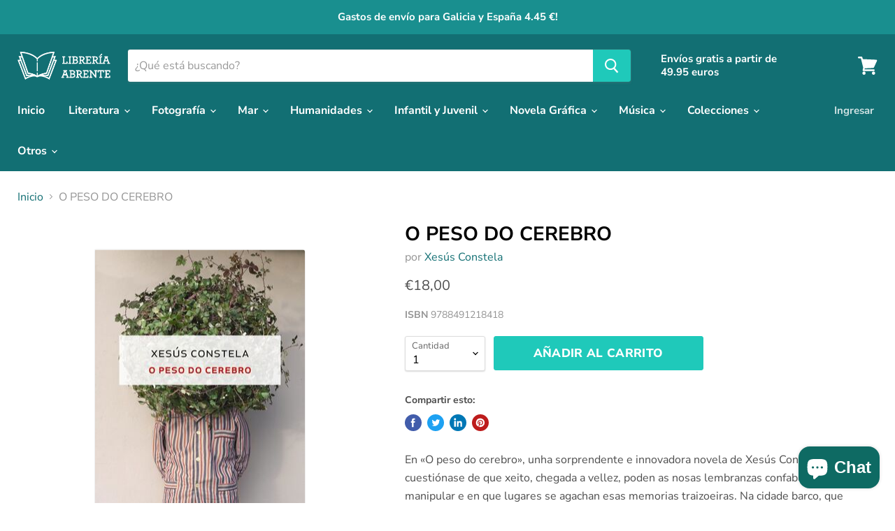

--- FILE ---
content_type: text/html; charset=utf-8
request_url: https://libreriaabrente.es/collections/all/products/o-peso-do-cerebro?view=_recently-viewed
body_size: 888
content:

































<li
  class="productgrid--item  imagestyle--medium        product-recently-viewed-card  show-actions--mobile"
  data-product-item
  data-product-quickshop-url="/products/o-peso-do-cerebro"
  data-quickshop-hash="0e0e963af37bb5517d66c358f9eb427cf74abf3e95b328669e6dc4ecbde7971a"
  
    data-recently-viewed-card
  
>
  <div class="productitem" data-product-item-content>
    <div class="product-recently-viewed-card-time" data-product-handle="o-peso-do-cerebro">
      <button
        class="product-recently-viewed-card-remove"
        aria-label="close"
        data-remove-recently-viewed
      >
        <svg
  aria-hidden="true"
  focusable="false"
  role="presentation"
  width="10"
  height="10"
  viewBox="0 0 10 10"
  xmlns="http://www.w3.org/2000/svg"
>
  <path d="M6.08785659,5 L9.77469752,1.31315906 L8.68684094,0.225302476 L5,3.91214341 L1.31315906,0.225302476 L0.225302476,1.31315906 L3.91214341,5 L0.225302476,8.68684094 L1.31315906,9.77469752 L5,6.08785659 L8.68684094,9.77469752 L9.77469752,8.68684094 L6.08785659,5 Z"></path>
</svg>
      </button>
    </div>
    <a
      class="productitem--image-link"
      href="/products/o-peso-do-cerebro"
      tabindex="-1"
      data-product-page-link
    >
      <figure class="productitem--image" data-product-item-image>
        
          
          

  
    <noscript data-rimg-noscript>
      <img
        
          src="//libreriaabrente.es/cdn/shop/products/978849121841_300x445.jpg?v=1620295655"
        

        alt=""
        data-rimg="noscript"
        srcset="//libreriaabrente.es/cdn/shop/products/978849121841_300x445.jpg?v=1620295655 1x"
        class="productitem--image-primary"
        
        
      >
    </noscript>
  

  <img
    
      src="//libreriaabrente.es/cdn/shop/products/978849121841_300x445.jpg?v=1620295655"
    
    alt=""

    
      data-rimg="lazy"
      data-rimg-scale="1"
      data-rimg-template="//libreriaabrente.es/cdn/shop/products/978849121841_{size}.jpg?v=1620295655"
      data-rimg-max="300x445"
      data-rimg-crop=""
      
      srcset="data:image/svg+xml;utf8,<svg%20xmlns='http://www.w3.org/2000/svg'%20width='300'%20height='445'></svg>"
    

    class="productitem--image-primary"
    
    
  >



  <div data-rimg-canvas></div>


        

        

      </figure>
    </a><div class="productitem--info">
      

      

      <h2 class="productitem--title">
        <a href="/products/o-peso-do-cerebro" data-product-page-link>
          O PESO DO CEREBRO
        </a>
      </h2>

      
        <span class="productitem--vendor">
          <a href="/collections/vendors?q=Xes%C3%BAs%20Constela" title="Xesús Constela">Xesús Constela</a>
        </span>
      

      
        
<div class="productitem--price ">
  <div
    class="price--compare-at "
    data-price-compare-at
  >
  </div>

  <div class="price--main" data-price>
      
      <span class="money">
        €18,00
      </span>
    
  </div>

  
  
  
  

  <div
    class="
      product--unit-price
      hidden
    "
    data-unit-price
  >
    <span class="product--total-quantity" data-total-quantity></span> | <span class="product--unit-price-amount money" data-unit-price-amount></span> / <span class="product--unit-price-measure" data-unit-price-measure></span>
  </div></div>


      

      

      
        <div class="productitem--description">
          <p>En «O peso do cerebro», unha sorprendente e innovadora novela de Xesús Constela, cuestiónase de que xeito, chegada a vellez, poden as nosas lembran...</p>

          
            <a
              href="/products/o-peso-do-cerebro"
              class="productitem--link"
              data-product-page-link
            >
              Ver todos los detalles
            </a>
          
        </div>
      
    </div>

    
  </div>

  
    <script type="application/json" data-quick-buy-settings>
      {
        "cart_redirection": false,
        "money_format": "€{{amount_with_comma_separator}}"
      }
    </script>
  
</li>



--- FILE ---
content_type: text/javascript
request_url: https://libreriaabrente.es/cdn/shop/t/5/assets/StaticProduct.bundle.js?v=140982388783883868211595267301
body_size: 5378
content:
(window.wpJsonpPaskit=window.wpJsonpPaskit||[]).push([["StaticProduct"],{"./source/scripts/sections/Product.js":function(module,__webpack_exports__,__webpack_require__){"use strict";eval('__webpack_require__.r(__webpack_exports__);\n/* harmony export (binding) */ __webpack_require__.d(__webpack_exports__, "default", function() { return Product; });\n/* harmony import */ var jquery__WEBPACK_IMPORTED_MODULE_0__ = __webpack_require__(/*! jquery */ "./node_modules/jquery/dist/jquery.js");\n/* harmony import */ var jquery__WEBPACK_IMPORTED_MODULE_0___default = /*#__PURE__*/__webpack_require__.n(jquery__WEBPACK_IMPORTED_MODULE_0__);\n/* harmony import */ var scriptjs__WEBPACK_IMPORTED_MODULE_1__ = __webpack_require__(/*! scriptjs */ "./node_modules/scriptjs/dist/script.js");\n/* harmony import */ var scriptjs__WEBPACK_IMPORTED_MODULE_1___default = /*#__PURE__*/__webpack_require__.n(scriptjs__WEBPACK_IMPORTED_MODULE_1__);\n/* harmony import */ var _Layout__WEBPACK_IMPORTED_MODULE_2__ = __webpack_require__(/*! ../Layout */ "./source/scripts/Layout.js");\n/* harmony import */ var _Forms__WEBPACK_IMPORTED_MODULE_3__ = __webpack_require__(/*! ../Forms */ "./source/scripts/Forms.js");\n/* harmony import */ var _components_RichText__WEBPACK_IMPORTED_MODULE_4__ = __webpack_require__(/*! ../components/RichText */ "./source/scripts/components/RichText.js");\n/* harmony import */ var _components_ProductDetails__WEBPACK_IMPORTED_MODULE_5__ = __webpack_require__(/*! ../components/ProductDetails */ "./source/scripts/components/ProductDetails.js");\nfunction _classCallCheck(instance, Constructor) { if (!(instance instanceof Constructor)) { throw new TypeError("Cannot call a class as a function"); } }\n\nfunction _defineProperties(target, props) { for (var i = 0; i < props.length; i++) { var descriptor = props[i]; descriptor.enumerable = descriptor.enumerable || false; descriptor.configurable = true; if ("value" in descriptor) descriptor.writable = true; Object.defineProperty(target, descriptor.key, descriptor); } }\n\nfunction _createClass(Constructor, protoProps, staticProps) { if (protoProps) _defineProperties(Constructor.prototype, protoProps); if (staticProps) _defineProperties(Constructor, staticProps); return Constructor; }\n\n\n\n\n\n\n\n\nvar Product = /*#__PURE__*/function () {\n  function Product(section) {\n    var _this = this;\n\n    var options = arguments.length > 1 && arguments[1] !== undefined ? arguments[1] : {};\n\n    _classCallCheck(this, Product);\n\n    this.section = section;\n    this.$el = jquery__WEBPACK_IMPORTED_MODULE_0___default()(this.section.el);\n    this.context = section.data.context;\n    this.settings = section.data.settings;\n    this.product = section.data.product;\n    this.richText = null;\n    this.readmoreText = null;\n    this.reviewForm = null;\n\n    if (this.settings) {\n      this.isThreeColumn = this.settings.layout === \'layout--three-col\';\n    } // History\n\n\n    this.isThemeEditor = window.Shopify && window.Shopify.designMode;\n    this.useHistory = \'useHistory\' in options ? options.useHistory : !!(!this.isThemeEditor && history.replaceState);\n    var gallery = this.$el.find(\'[data-product-gallery]\')[0]; // Product details\n\n    this.$details = this.$el.find(\'[data-product-details]\'); // Product description\n\n    this.$description = this.$el.find(\'[data-product-description]\');\n    this.$readmore = this.$el.find(\'[data-product-readmore]\'); // Product form containers\n\n    this.$formRegular = this.$el.find(\'[data-product-form-regular]\');\n    this.$formAlt = this.$el.find(\'[data-product-form-alt]\'); // Product form area\n\n    this.$formArea = this.$el.find(\'[data-product-form-area]\'); // Move product form and information on breakpoint change\n\n    this.layoutHandler = this.onBreakpointChange.bind(this);\n    _Layout__WEBPACK_IMPORTED_MODULE_2__["default"].onBreakpointChange(this.layoutHandler); // Product reviews\n\n    this.$productReviews = this.$el.find(\'[data-product-reviews]\');\n\n    this._moveForm();\n\n    if (this.$description.length) {\n      this.richText = new _components_RichText__WEBPACK_IMPORTED_MODULE_4__["default"](this.$description);\n    }\n\n    if (this.$readmore.length) {\n      this.readmoreText = new _components_RichText__WEBPACK_IMPORTED_MODULE_4__["default"](this.$readmore);\n    }\n\n    if (this.$productReviews.length) {\n      this.reviewForm = new _Forms__WEBPACK_IMPORTED_MODULE_3__["default"](this.$productReviews, \'.spr-form-input\');\n    } // Instantiate ProductDetails after Shopify API is loaded\n\n\n    scriptjs__WEBPACK_IMPORTED_MODULE_1___default()(jquery__WEBPACK_IMPORTED_MODULE_0___default()(\'[data-scripts]\').data(\'shopify-api-url\'), function () {\n      _this.productDetails = new _components_ProductDetails__WEBPACK_IMPORTED_MODULE_5__["default"]({\n        $formArea: _this.$formArea,\n        $details: _this.$details,\n        gallery: gallery,\n        context: _this.context,\n        settings: _this.settings,\n        product: _this.product,\n        useHistory: _this.useHistory,\n        sectionId: section.id\n      });\n    });\n  }\n\n  _createClass(Product, [{\n    key: "onSectionUnload",\n    value: function onSectionUnload() {\n      _Layout__WEBPACK_IMPORTED_MODULE_2__["default"].offBreakpointChange(this.layoutHandler);\n\n      if (this.productDetails) {\n        this.productDetails.unload();\n      }\n\n      if (this.richText) {\n        this.richText.unload();\n      }\n\n      if (this.readmoreText) {\n        this.readmoreText.unload();\n      }\n\n      if (this.reviewForm) {\n        this.reviewForm.unload();\n      }\n    }\n  }, {\n    key: "onBreakpointChange",\n    value: function onBreakpointChange() {\n      this._moveForm();\n    }\n    /**\n     * Move product form if is a three column layout\n     * @private\n     */\n\n  }, {\n    key: "_moveForm",\n    value: function _moveForm() {\n      if (!this.isThreeColumn) return;\n\n      if (_Layout__WEBPACK_IMPORTED_MODULE_2__["default"].isGreaterThanBreakpoint(\'M\')) {\n        if (!jquery__WEBPACK_IMPORTED_MODULE_0___default.a.contains(this.$formAlt[0], this.$formArea[0])) {\n          var $form = this.$formArea.detach();\n          this.$formAlt.append($form);\n        }\n      } else if (!jquery__WEBPACK_IMPORTED_MODULE_0___default.a.contains(this.$formRegular[0], this.$formArea[0])) {\n        var _$form = this.$formArea.detach();\n\n        this.$formRegular.append(_$form);\n      }\n    }\n  }]);\n\n  return Product;\n}();\n\n//# sourceURL=[module]\n//# sourceMappingURL=[data-uri]\n//# sourceURL=webpack-internal:///./source/scripts/sections/Product.js\n')},"./source/scripts/sections/StaticProduct.js":function(module,__webpack_exports__,__webpack_require__){"use strict";eval('__webpack_require__.r(__webpack_exports__);\n/* harmony export (binding) */ __webpack_require__.d(__webpack_exports__, "default", function() { return StaticProduct; });\n/* harmony import */ var _Product__WEBPACK_IMPORTED_MODULE_0__ = __webpack_require__(/*! ./Product */ "./source/scripts/sections/Product.js");\nfunction _typeof(obj) { "@babel/helpers - typeof"; if (typeof Symbol === "function" && typeof Symbol.iterator === "symbol") { _typeof = function _typeof(obj) { return typeof obj; }; } else { _typeof = function _typeof(obj) { return obj && typeof Symbol === "function" && obj.constructor === Symbol && obj !== Symbol.prototype ? "symbol" : typeof obj; }; } return _typeof(obj); }\n\nfunction _classCallCheck(instance, Constructor) { if (!(instance instanceof Constructor)) { throw new TypeError("Cannot call a class as a function"); } }\n\nfunction _inherits(subClass, superClass) { if (typeof superClass !== "function" && superClass !== null) { throw new TypeError("Super expression must either be null or a function"); } subClass.prototype = Object.create(superClass && superClass.prototype, { constructor: { value: subClass, writable: true, configurable: true } }); if (superClass) _setPrototypeOf(subClass, superClass); }\n\nfunction _setPrototypeOf(o, p) { _setPrototypeOf = Object.setPrototypeOf || function _setPrototypeOf(o, p) { o.__proto__ = p; return o; }; return _setPrototypeOf(o, p); }\n\nfunction _createSuper(Derived) { var hasNativeReflectConstruct = _isNativeReflectConstruct(); return function _createSuperInternal() { var Super = _getPrototypeOf(Derived), result; if (hasNativeReflectConstruct) { var NewTarget = _getPrototypeOf(this).constructor; result = Reflect.construct(Super, arguments, NewTarget); } else { result = Super.apply(this, arguments); } return _possibleConstructorReturn(this, result); }; }\n\nfunction _possibleConstructorReturn(self, call) { if (call && (_typeof(call) === "object" || typeof call === "function")) { return call; } return _assertThisInitialized(self); }\n\nfunction _assertThisInitialized(self) { if (self === void 0) { throw new ReferenceError("this hasn\'t been initialised - super() hasn\'t been called"); } return self; }\n\nfunction _isNativeReflectConstruct() { if (typeof Reflect === "undefined" || !Reflect.construct) return false; if (Reflect.construct.sham) return false; if (typeof Proxy === "function") return true; try { Date.prototype.toString.call(Reflect.construct(Date, [], function () {})); return true; } catch (e) { return false; } }\n\nfunction _getPrototypeOf(o) { _getPrototypeOf = Object.setPrototypeOf ? Object.getPrototypeOf : function _getPrototypeOf(o) { return o.__proto__ || Object.getPrototypeOf(o); }; return _getPrototypeOf(o); }\n\n\n\nvar StaticProduct = /*#__PURE__*/function (_Product) {\n  _inherits(StaticProduct, _Product);\n\n  var _super = _createSuper(StaticProduct);\n\n  function StaticProduct() {\n    _classCallCheck(this, StaticProduct);\n\n    return _super.apply(this, arguments);\n  }\n\n  return StaticProduct;\n}(_Product__WEBPACK_IMPORTED_MODULE_0__["default"]);\n\n//# sourceURL=[module]\n//# sourceMappingURL=[data-uri]\n//# sourceURL=webpack-internal:///./source/scripts/sections/StaticProduct.js\n')}}]);
//# sourceMappingURL=/cdn/shop/t/5/assets/StaticProduct.bundle.js.map?v=140982388783883868211595267301


--- FILE ---
content_type: text/javascript
request_url: https://libreriaabrente.es/cdn/shop/t/5/assets/vendors-StaticFooter.bundle.js?v=151140764025598549711595267308
body_size: 10841
content:
(window.wpJsonpPaskit=window.wpJsonpPaskit||[]).push([["vendors-StaticFooter"],{"./node_modules/@pixelunion/breakpoint/dist/cjs/index.js":function(module,exports,__webpack_require__){"use strict";eval("\nObject.defineProperty(exports, \"__esModule\", { value: true });\n/**\n * Reads the content property on the documentElement ::before pseudo element\n * for a string of ordered, comma-separated, breakpoint names.\n *\n * @returns An ordered array of strings representing the breakpoint names\n *\n */\nfunction readCSSBreakpoints() {\n    return window\n        .getComputedStyle(document.documentElement, ':before')\n        .getPropertyValue('content')\n        .replace(/\"/g, '')\n        .split(',');\n}\n/**\n * Reads the content property on the documentElement ::after pseudo element\n * for a string of the current breakpoint name. This value is updated using\n * dynamically using media queries and should match a value found in\n * the ::before pseudo element.\n *\n * @returns A string representing the current breakpoint name\n *\n */\nfunction readCSSCurrentBreakpoint() {\n    return window\n        .getComputedStyle(document.documentElement, ':after')\n        .getPropertyValue('content')\n        .replace(/\"/g, '');\n}\nvar callbacks = [];\nvar cssBreakpoints = readCSSBreakpoints();\nvar CSSBreakpoint = /** @class */ (function () {\n    function CSSBreakpoint(cssBreakpoint) {\n        this.cssBreakpoint = cssBreakpoint;\n    }\n    Object.defineProperty(CSSBreakpoint.prototype, \"value\", {\n        get: function () {\n            return this.cssBreakpoint;\n        },\n        enumerable: true,\n        configurable: true\n    });\n    /**\n     * Checks whether this breakpoint is at least the input breakpoint\n     *\n     * @param breakpointName - The input breakpoint name\n     * @returns Whether this breakpoint is the same or greater than the input breakpoint\n     *\n     */\n    CSSBreakpoint.prototype.min = function (breakpointName) {\n        var comparison = cssBreakpoints.indexOf(this.value) - cssBreakpoints.indexOf(breakpointName);\n        return comparison >= 0;\n    };\n    /**\n     * Checks whether this breakpoint is at most the input breakpoint\n     *\n     * @param breakpointName - The input breakpoint name\n     * @returns Whether this breakpoint is the same or less than the input breakpoint\n     *\n     */\n    CSSBreakpoint.prototype.max = function (breakpointName) {\n        var comparison = cssBreakpoints.indexOf(this.value) - cssBreakpoints.indexOf(breakpointName);\n        return comparison <= 0;\n    };\n    /**\n     * Checks whether this breakpoint is at within the input breakpoint start\n     * and input breakpoint end, inclusive\n     *\n     * @param breakpointNameStart - The starting input breakpoint name\n     * @param breakpointNameEnd - The ending input breakpoint name\n     * @returns Whether this breakpoint is the same or greater than the starting input\n     *          breakpoint and the same or less than the ending input breakpoint\n     *\n     */\n    CSSBreakpoint.prototype.range = function (breakpointNameStart, breakpointNameEnd) {\n        var indexCurrent = cssBreakpoints.indexOf(this.value);\n        var indexStart = cssBreakpoints.indexOf(breakpointNameStart);\n        var indexEnd = cssBreakpoints.indexOf(breakpointNameEnd);\n        return indexStart <= indexCurrent && indexCurrent <= indexEnd;\n    };\n    /**\n     * Checks whether this breakpoint is one of the input breakpoints\n     *\n     * @param breakpointNames - One or more input breakpoint names\n     * @returns Whether this breakpoint is one of the input breakpoints\n     *\n     */\n    CSSBreakpoint.prototype.is = function () {\n        var _this = this;\n        var breakpointNames = [];\n        for (var _i = 0; _i < arguments.length; _i++) {\n            breakpointNames[_i] = arguments[_i];\n        }\n        return breakpointNames.some(function (breakpoint) { return breakpoint === _this.value; });\n    };\n    return CSSBreakpoint;\n}());\nvar breakpoints = {\n    previous: new CSSBreakpoint(readCSSCurrentBreakpoint()),\n    current: new CSSBreakpoint(readCSSCurrentBreakpoint()),\n};\n/**\n * Gets the breakpoints\n *\n * @returns The current and previous breakpoint\n *\n */\nfunction get() {\n    return breakpoints;\n}\nexports.get = get;\n/**\n * Adds an event listener to be called when a breakpoint changes\n *\n * @param callback - The function to be called when a breakpoint changes\n *\n */\nfunction onChange(callback) {\n    if (callbacks.indexOf(callback) === -1) {\n        callbacks.push(callback);\n    }\n}\nexports.onChange = onChange;\n/**\n * Removes an event listener to be called when a breakpoint changes\n *\n * @param callback - The function to be removed from the set of event listeners\n *\n */\nfunction offChange(callback) {\n    var index = callbacks.indexOf(callback);\n    if (index !== -1) {\n        callbacks.splice(index, 1);\n    }\n}\nexports.offChange = offChange;\nvar currentMin = function (breakpointName) { return breakpoints.current.min(breakpointName); };\nexports.min = currentMin;\nvar currentMax = function (breakpointName) { return breakpoints.current.max(breakpointName); };\nexports.max = currentMax;\nvar currentRange = function (breakpointNameStart, breakpointNameEnd) { return breakpoints.current.range(breakpointNameStart, breakpointNameEnd); };\nexports.range = currentRange;\nvar currentIs = function () {\n    var _a;\n    var breakpointNames = [];\n    for (var _i = 0; _i < arguments.length; _i++) {\n        breakpointNames[_i] = arguments[_i];\n    }\n    return (_a = breakpoints.current).is.apply(_a, breakpointNames);\n};\nexports.is = currentIs;\n/*\n * document.styleSheets is considered experimental technology; however,\n * the majority of current browsers implement this functionality.\n *\n * One drawback is under certain conditions, stylesheets may become\n * available due to security rules in the browser and we must be able to\n * fallback gracefully.\n */\nvar styleSheetList = document.styleSheets;\nvar mediaLists = Object.keys(styleSheetList).reduce(function (accumulator, key) {\n    var stylesheet = styleSheetList[key];\n    if (!stylesheet.href || stylesheet.href.indexOf('theme') === -1) {\n        return accumulator;\n    }\n    try {\n        var cssRules = stylesheet.cssRules;\n        for (var i = 0; i < cssRules.length; i++) {\n            var cssRule = stylesheet.cssRules[i];\n            if (!(cssRule instanceof CSSMediaRule)) {\n                continue;\n            }\n            for (var j = 0; j < cssRules.length; j++) {\n                var cssMediaCssRule = cssRule.cssRules[j];\n                if (!(cssMediaCssRule instanceof CSSStyleRule)) {\n                    continue;\n                }\n                if (cssMediaCssRule.selectorText && cssMediaCssRule.selectorText.indexOf('html::after') !== -1) {\n                    accumulator.push(cssRule.media);\n                }\n            }\n        }\n    }\n    catch (_a) {\n        return accumulator;\n    }\n    return accumulator;\n}, []);\n/*\n * Use window.matchMedia when stylesheets are accessible in the browser.\n * matchMedia is theoretically more performant than listening to every resize\n * event because it only fires when a media query boundary is crossed.\n *\n * If stylesheets aren't available, revert back to using the resize event.\n */\nif (mediaLists.length > 0) {\n    mediaLists.forEach(function (mediaList) {\n        var mql = window.matchMedia(mediaList.mediaText);\n        mql.addListener(function () {\n            var cssCurrentBreakpoint = readCSSCurrentBreakpoint();\n            if (breakpoints.current.value !== cssCurrentBreakpoint) {\n                breakpoints.previous = breakpoints.current;\n                breakpoints.current = new CSSBreakpoint(cssCurrentBreakpoint);\n                callbacks.forEach(function (callback) { return callback(breakpoints); });\n            }\n        });\n    });\n}\nelse {\n    window.addEventListener('resize', function () {\n        var cssCurrentBreakpoint = readCSSCurrentBreakpoint();\n        if (breakpoints.current.value !== cssCurrentBreakpoint) {\n            breakpoints.previous = breakpoints.current;\n            breakpoints.current = new CSSBreakpoint(cssCurrentBreakpoint);\n            callbacks.forEach(function (callback) { return callback(breakpoints); });\n        }\n    });\n}\n//# sourceURL=[module]\n//# sourceMappingURL=[data-uri]\n//# sourceURL=webpack-internal:///./node_modules/@pixelunion/breakpoint/dist/cjs/index.js\n")},"./node_modules/@pixelunion/shopify-cross-border/dist/index.es.js":function(module,__webpack_exports__,__webpack_require__){"use strict";eval("__webpack_require__.r(__webpack_exports__);\n\n/*!\n * @pixelunion/shopify-cross-border v1.0.4\n * (c) 2020 \n */\n\nfunction _classCallCheck(instance, Constructor) {\n  if (!(instance instanceof Constructor)) {\n    throw new TypeError(\"Cannot call a class as a function\");\n  }\n}\n\nfunction _defineProperties(target, props) {\n  for (var i = 0; i < props.length; i++) {\n    var descriptor = props[i];\n    descriptor.enumerable = descriptor.enumerable || false;\n    descriptor.configurable = true;\n    if (\"value\" in descriptor) descriptor.writable = true;\n    Object.defineProperty(target, descriptor.key, descriptor);\n  }\n}\n\nfunction _createClass(Constructor, protoProps, staticProps) {\n  if (protoProps) _defineProperties(Constructor.prototype, protoProps);\n  if (staticProps) _defineProperties(Constructor, staticProps);\n  return Constructor;\n}\n\nfunction unwrapExports (x) {\n	return x && x.__esModule && Object.prototype.hasOwnProperty.call(x, 'default') ? x['default'] : x;\n}\n\nfunction createCommonjsModule(fn, module) {\n	return module = { exports: {} }, fn(module, module.exports), module.exports;\n}\n\nvar EventHandler_1 = createCommonjsModule(function (module, exports) {\n\nexports.__esModule = true;\n\nvar EventHandler =\n/** @class */\nfunction () {\n  function EventHandler() {\n    this.events = [];\n  }\n\n  EventHandler.prototype.register = function (el, event, listener) {\n    if (!el || !event || !listener) return null;\n    this.events.push({\n      el: el,\n      event: event,\n      listener: listener\n    });\n    el.addEventListener(event, listener);\n    return {\n      el: el,\n      event: event,\n      listener: listener\n    };\n  };\n\n  EventHandler.prototype.unregister = function (_a) {\n    var el = _a.el,\n        event = _a.event,\n        listener = _a.listener;\n    if (!el || !event || !listener) return null;\n    this.events = this.events.filter(function (e) {\n      return el !== e.el || event !== e.event || listener !== e.listener;\n    });\n    el.removeEventListener(event, listener);\n    return {\n      el: el,\n      event: event,\n      listener: listener\n    };\n  };\n\n  EventHandler.prototype.unregisterAll = function () {\n    this.events.forEach(function (_a) {\n      var el = _a.el,\n          event = _a.event,\n          listener = _a.listener;\n      return el.removeEventListener(event, listener);\n    });\n    this.events = [];\n  };\n\n  return EventHandler;\n}();\n\nexports[\"default\"] = EventHandler;\n});\n\nvar Events = unwrapExports(EventHandler_1);\n\nvar selectors = {\n  disclosureList: '[data-disclosure-list]',\n  disclosureToggle: '[data-disclosure-toggle]',\n  disclosureInput: '[data-disclosure-input]',\n  disclosureOptions: '[data-disclosure-option]'\n};\nvar classes = {\n  listVisible: 'disclosure-list--visible',\n  alternateDrop: 'disclosure-list--alternate-drop'\n};\n\nvar Disclosure = /*#__PURE__*/function () {\n  function Disclosure(el) {\n    _classCallCheck(this, Disclosure);\n\n    this.el = el;\n    this.events = new Events();\n    this.cache = {};\n\n    this._cacheSelectors();\n\n    this._connectOptions();\n\n    this._connectToggle();\n\n    this._onFocusOut();\n  }\n\n  _createClass(Disclosure, [{\n    key: \"_cacheSelectors\",\n    value: function _cacheSelectors() {\n      this.cache = {\n        disclosureList: this.el.querySelector(selectors.disclosureList),\n        disclosureToggle: this.el.querySelector(selectors.disclosureToggle),\n        disclosureInput: this.el.querySelector(selectors.disclosureInput),\n        disclosureOptions: this.el.querySelectorAll(selectors.disclosureOptions)\n      };\n    }\n  }, {\n    key: \"_connectToggle\",\n    value: function _connectToggle() {\n      var _this = this;\n\n      this.events.register(this.cache.disclosureToggle, 'click', function (e) {\n        var ariaExpanded = e.currentTarget.getAttribute('aria-expanded') === 'true';\n        e.currentTarget.setAttribute('aria-expanded', !ariaExpanded);\n\n        _this.cache.disclosureList.classList.remove(classes.alternateDrop);\n\n        _this.cache.disclosureList.classList.toggle(classes.listVisible);\n\n        window.requestAnimationFrame(function () {\n          var _this$cache$disclosur = _this.cache.disclosureList.getBoundingClientRect(),\n              left = _this$cache$disclosur.left,\n              width = _this$cache$disclosur.width;\n\n          var _window = window,\n              innerWidth = _window.innerWidth;\n          var gutter = 30;\n\n          if (left + width + gutter > innerWidth) {\n            _this.cache.disclosureList.classList.add(classes.alternateDrop);\n          }\n        });\n      });\n    }\n  }, {\n    key: \"_connectOptions\",\n    value: function _connectOptions() {\n      var _this2 = this;\n\n      var options = this.cache.disclosureOptions;\n\n      for (var i = 0; i < options.length; i++) {\n        var option = options[i];\n        this.events.register(option, 'click', function (e) {\n          return _this2._submitForm(e.currentTarget.dataset.value);\n        });\n      }\n    }\n  }, {\n    key: \"_onFocusOut\",\n    value: function _onFocusOut() {\n      var _this3 = this;\n\n      this.events.register(this.cache.disclosureToggle, 'focusout', function (e) {\n        var disclosureLostFocus = !_this3.el.contains(e.relatedTarget);\n\n        if (disclosureLostFocus) {\n          _this3._hideList();\n        }\n      });\n      this.events.register(this.cache.disclosureList, 'focusout', function (e) {\n        var childInFocus = e.currentTarget.contains(e.relatedTarget);\n\n        var isVisible = _this3.cache.disclosureList.classList.contains(classes.listVisible);\n\n        if (isVisible && !childInFocus) {\n          _this3._hideList();\n        }\n      });\n      this.events.register(this.el, 'keyup', function (e) {\n        if (e.defaultPrevented) {\n          return; // Do nothing if the event was already processed\n        }\n\n        if (e.key !== 'Escape' || e.key !== 'Esc') return;\n\n        _this3._hideList();\n\n        _this3.cache.disclosureToggle.focus();\n      });\n      this.events.register(document.body, 'click', function (e) {\n        var isOption = _this3.el.contains(e.target);\n\n        var isVisible = _this3.cache.disclosureList.classList.contains(classes.listVisible);\n\n        if (isVisible && !isOption) {\n          _this3._hideList();\n        }\n      });\n    }\n  }, {\n    key: \"_submitForm\",\n    value: function _submitForm(value) {\n      this.cache.disclosureInput.value = value;\n      this.el.closest('form').submit();\n    }\n  }, {\n    key: \"_hideList\",\n    value: function _hideList() {\n      this.cache.disclosureList.classList.remove(classes.listVisible);\n      this.cache.disclosureToggle.setAttribute('aria-expanded', false);\n    }\n  }, {\n    key: \"unload\",\n    value: function unload() {\n      this.events.unregisterAll();\n    }\n  }]);\n\n  return Disclosure;\n}();\n\nif (!Element.prototype.matches) {\n  Element.prototype.matches = Element.prototype.msMatchesSelector || Element.prototype.webkitMatchesSelector;\n}\n\nif (!Element.prototype.closest) {\n  Element.prototype.closest = function closest(s) {\n    var el = this;\n\n    do {\n      if (el.matches(s)) return el;\n      el = el.parentElement || el.parentNode;\n    } while (el !== null && el.nodeType === 1);\n\n    return null;\n  };\n}\n\n/* harmony default export */ __webpack_exports__[\"default\"] = (Disclosure);\n//# sourceURL=[module]\n//# sourceMappingURL=[data-uri]\n//# sourceURL=webpack-internal:///./node_modules/@pixelunion/shopify-cross-border/dist/index.es.js\n")}}]);
//# sourceMappingURL=/cdn/shop/t/5/assets/vendors-StaticFooter.bundle.js.map?v=151140764025598549711595267308


--- FILE ---
content_type: text/javascript
request_url: https://libreriaabrente.es/cdn/shop/t/5/assets/vendors-StaticHeader.bundle.js?v=84629362948670370741595267309
body_size: 12235
content:
(window.wpJsonpPaskit=window.wpJsonpPaskit||[]).push([["vendors-StaticHeader"],{"./node_modules/@pixelunion/breakpoint/dist/cjs/index.js":function(module,exports,__webpack_require__){"use strict";eval("\nObject.defineProperty(exports, \"__esModule\", { value: true });\n/**\n * Reads the content property on the documentElement ::before pseudo element\n * for a string of ordered, comma-separated, breakpoint names.\n *\n * @returns An ordered array of strings representing the breakpoint names\n *\n */\nfunction readCSSBreakpoints() {\n    return window\n        .getComputedStyle(document.documentElement, ':before')\n        .getPropertyValue('content')\n        .replace(/\"/g, '')\n        .split(',');\n}\n/**\n * Reads the content property on the documentElement ::after pseudo element\n * for a string of the current breakpoint name. This value is updated using\n * dynamically using media queries and should match a value found in\n * the ::before pseudo element.\n *\n * @returns A string representing the current breakpoint name\n *\n */\nfunction readCSSCurrentBreakpoint() {\n    return window\n        .getComputedStyle(document.documentElement, ':after')\n        .getPropertyValue('content')\n        .replace(/\"/g, '');\n}\nvar callbacks = [];\nvar cssBreakpoints = readCSSBreakpoints();\nvar CSSBreakpoint = /** @class */ (function () {\n    function CSSBreakpoint(cssBreakpoint) {\n        this.cssBreakpoint = cssBreakpoint;\n    }\n    Object.defineProperty(CSSBreakpoint.prototype, \"value\", {\n        get: function () {\n            return this.cssBreakpoint;\n        },\n        enumerable: true,\n        configurable: true\n    });\n    /**\n     * Checks whether this breakpoint is at least the input breakpoint\n     *\n     * @param breakpointName - The input breakpoint name\n     * @returns Whether this breakpoint is the same or greater than the input breakpoint\n     *\n     */\n    CSSBreakpoint.prototype.min = function (breakpointName) {\n        var comparison = cssBreakpoints.indexOf(this.value) - cssBreakpoints.indexOf(breakpointName);\n        return comparison >= 0;\n    };\n    /**\n     * Checks whether this breakpoint is at most the input breakpoint\n     *\n     * @param breakpointName - The input breakpoint name\n     * @returns Whether this breakpoint is the same or less than the input breakpoint\n     *\n     */\n    CSSBreakpoint.prototype.max = function (breakpointName) {\n        var comparison = cssBreakpoints.indexOf(this.value) - cssBreakpoints.indexOf(breakpointName);\n        return comparison <= 0;\n    };\n    /**\n     * Checks whether this breakpoint is at within the input breakpoint start\n     * and input breakpoint end, inclusive\n     *\n     * @param breakpointNameStart - The starting input breakpoint name\n     * @param breakpointNameEnd - The ending input breakpoint name\n     * @returns Whether this breakpoint is the same or greater than the starting input\n     *          breakpoint and the same or less than the ending input breakpoint\n     *\n     */\n    CSSBreakpoint.prototype.range = function (breakpointNameStart, breakpointNameEnd) {\n        var indexCurrent = cssBreakpoints.indexOf(this.value);\n        var indexStart = cssBreakpoints.indexOf(breakpointNameStart);\n        var indexEnd = cssBreakpoints.indexOf(breakpointNameEnd);\n        return indexStart <= indexCurrent && indexCurrent <= indexEnd;\n    };\n    /**\n     * Checks whether this breakpoint is one of the input breakpoints\n     *\n     * @param breakpointNames - One or more input breakpoint names\n     * @returns Whether this breakpoint is one of the input breakpoints\n     *\n     */\n    CSSBreakpoint.prototype.is = function () {\n        var _this = this;\n        var breakpointNames = [];\n        for (var _i = 0; _i < arguments.length; _i++) {\n            breakpointNames[_i] = arguments[_i];\n        }\n        return breakpointNames.some(function (breakpoint) { return breakpoint === _this.value; });\n    };\n    return CSSBreakpoint;\n}());\nvar breakpoints = {\n    previous: new CSSBreakpoint(readCSSCurrentBreakpoint()),\n    current: new CSSBreakpoint(readCSSCurrentBreakpoint()),\n};\n/**\n * Gets the breakpoints\n *\n * @returns The current and previous breakpoint\n *\n */\nfunction get() {\n    return breakpoints;\n}\nexports.get = get;\n/**\n * Adds an event listener to be called when a breakpoint changes\n *\n * @param callback - The function to be called when a breakpoint changes\n *\n */\nfunction onChange(callback) {\n    if (callbacks.indexOf(callback) === -1) {\n        callbacks.push(callback);\n    }\n}\nexports.onChange = onChange;\n/**\n * Removes an event listener to be called when a breakpoint changes\n *\n * @param callback - The function to be removed from the set of event listeners\n *\n */\nfunction offChange(callback) {\n    var index = callbacks.indexOf(callback);\n    if (index !== -1) {\n        callbacks.splice(index, 1);\n    }\n}\nexports.offChange = offChange;\nvar currentMin = function (breakpointName) { return breakpoints.current.min(breakpointName); };\nexports.min = currentMin;\nvar currentMax = function (breakpointName) { return breakpoints.current.max(breakpointName); };\nexports.max = currentMax;\nvar currentRange = function (breakpointNameStart, breakpointNameEnd) { return breakpoints.current.range(breakpointNameStart, breakpointNameEnd); };\nexports.range = currentRange;\nvar currentIs = function () {\n    var _a;\n    var breakpointNames = [];\n    for (var _i = 0; _i < arguments.length; _i++) {\n        breakpointNames[_i] = arguments[_i];\n    }\n    return (_a = breakpoints.current).is.apply(_a, breakpointNames);\n};\nexports.is = currentIs;\n/*\n * document.styleSheets is considered experimental technology; however,\n * the majority of current browsers implement this functionality.\n *\n * One drawback is under certain conditions, stylesheets may become\n * available due to security rules in the browser and we must be able to\n * fallback gracefully.\n */\nvar styleSheetList = document.styleSheets;\nvar mediaLists = Object.keys(styleSheetList).reduce(function (accumulator, key) {\n    var stylesheet = styleSheetList[key];\n    if (!stylesheet.href || stylesheet.href.indexOf('theme') === -1) {\n        return accumulator;\n    }\n    try {\n        var cssRules = stylesheet.cssRules;\n        for (var i = 0; i < cssRules.length; i++) {\n            var cssRule = stylesheet.cssRules[i];\n            if (!(cssRule instanceof CSSMediaRule)) {\n                continue;\n            }\n            for (var j = 0; j < cssRules.length; j++) {\n                var cssMediaCssRule = cssRule.cssRules[j];\n                if (!(cssMediaCssRule instanceof CSSStyleRule)) {\n                    continue;\n                }\n                if (cssMediaCssRule.selectorText && cssMediaCssRule.selectorText.indexOf('html::after') !== -1) {\n                    accumulator.push(cssRule.media);\n                }\n            }\n        }\n    }\n    catch (_a) {\n        return accumulator;\n    }\n    return accumulator;\n}, []);\n/*\n * Use window.matchMedia when stylesheets are accessible in the browser.\n * matchMedia is theoretically more performant than listening to every resize\n * event because it only fires when a media query boundary is crossed.\n *\n * If stylesheets aren't available, revert back to using the resize event.\n */\nif (mediaLists.length > 0) {\n    mediaLists.forEach(function (mediaList) {\n        var mql = window.matchMedia(mediaList.mediaText);\n        mql.addListener(function () {\n            var cssCurrentBreakpoint = readCSSCurrentBreakpoint();\n            if (breakpoints.current.value !== cssCurrentBreakpoint) {\n                breakpoints.previous = breakpoints.current;\n                breakpoints.current = new CSSBreakpoint(cssCurrentBreakpoint);\n                callbacks.forEach(function (callback) { return callback(breakpoints); });\n            }\n        });\n    });\n}\nelse {\n    window.addEventListener('resize', function () {\n        var cssCurrentBreakpoint = readCSSCurrentBreakpoint();\n        if (breakpoints.current.value !== cssCurrentBreakpoint) {\n            breakpoints.previous = breakpoints.current;\n            breakpoints.current = new CSSBreakpoint(cssCurrentBreakpoint);\n            callbacks.forEach(function (callback) { return callback(breakpoints); });\n        }\n    });\n}\n//# sourceURL=[module]\n//# sourceMappingURL=[data-uri]\n//# sourceURL=webpack-internal:///./node_modules/@pixelunion/breakpoint/dist/cjs/index.js\n")},"./node_modules/@shopify/theme-a11y/theme-a11y.js":function(module,__webpack_exports__,__webpack_require__){"use strict";eval("__webpack_require__.r(__webpack_exports__);\n/* harmony export (binding) */ __webpack_require__.d(__webpack_exports__, \"forceFocus\", function() { return forceFocus; });\n/* harmony export (binding) */ __webpack_require__.d(__webpack_exports__, \"focusHash\", function() { return focusHash; });\n/* harmony export (binding) */ __webpack_require__.d(__webpack_exports__, \"bindInPageLinks\", function() { return bindInPageLinks; });\n/* harmony export (binding) */ __webpack_require__.d(__webpack_exports__, \"focusable\", function() { return focusable; });\n/* harmony export (binding) */ __webpack_require__.d(__webpack_exports__, \"trapFocus\", function() { return trapFocus; });\n/* harmony export (binding) */ __webpack_require__.d(__webpack_exports__, \"removeTrapFocus\", function() { return removeTrapFocus; });\n/* harmony export (binding) */ __webpack_require__.d(__webpack_exports__, \"accessibleLinks\", function() { return accessibleLinks; });\n/**\n * A11y Helpers\n * -----------------------------------------------------------------------------\n * A collection of useful functions that help make your theme more accessible\n */\n\n/**\n * Moves focus to an HTML element\n * eg for In-page links, after scroll, focus shifts to content area so that\n * next `tab` is where user expects. Used in bindInPageLinks()\n * eg move focus to a modal that is opened. Used in trapFocus()\n *\n * @param {Element} container - Container DOM element to trap focus inside of\n * @param {Object} options - Settings unique to your theme\n * @param {string} options.className - Class name to apply to element on focus.\n */\nfunction forceFocus(element, options) {\n  options = options || {};\n\n  var savedTabIndex = element.tabIndex;\n\n  element.tabIndex = -1;\n  element.dataset.tabIndex = savedTabIndex;\n  element.focus();\n  if (typeof options.className !== 'undefined') {\n    element.classList.add(options.className);\n  }\n  element.addEventListener('blur', callback);\n\n  function callback(event) {\n    event.target.removeEventListener(event.type, callback);\n\n    element.tabIndex = savedTabIndex;\n    delete element.dataset.tabIndex;\n    if (typeof options.className !== 'undefined') {\n      element.classList.remove(options.className);\n    }\n  }\n}\n\n/**\n * If there's a hash in the url, focus the appropriate element\n * This compensates for older browsers that do not move keyboard focus to anchor links.\n * Recommendation: To be called once the page in loaded.\n *\n * @param {Object} options - Settings unique to your theme\n * @param {string} options.className - Class name to apply to element on focus.\n * @param {string} options.ignore - Selector for elements to not include.\n */\n\nfunction focusHash(options) {\n  options = options || {};\n  var hash = window.location.hash;\n  var element = document.getElementById(hash.slice(1));\n\n  // if we are to ignore this element, early return\n  if (element && options.ignore && element.matches(options.ignore)) {\n    return false;\n  }\n\n  if (hash && element) {\n    forceFocus(element, options);\n  }\n}\n\n/**\n * When an in-page (url w/hash) link is clicked, focus the appropriate element\n * This compensates for older browsers that do not move keyboard focus to anchor links.\n * Recommendation: To be called once the page in loaded.\n *\n * @param {Object} options - Settings unique to your theme\n * @param {string} options.className - Class name to apply to element on focus.\n * @param {string} options.ignore - CSS selector for elements to not include.\n */\n\nfunction bindInPageLinks(options) {\n  options = options || {};\n  var links = Array.prototype.slice.call(\n    document.querySelectorAll('a[href^=\"#\"]')\n  );\n\n  return links.filter(function(link) {\n    if (link.hash === '#' || link.hash === '') {\n      return false;\n    }\n\n    if (options.ignore && link.matches(options.ignore)) {\n      return false;\n    }\n\n    var element = document.querySelector(link.hash);\n\n    if (!element) {\n      return false;\n    }\n\n    link.addEventListener('click', function() {\n      forceFocus(element, options);\n    });\n\n    return true;\n  });\n}\n\nfunction focusable(container) {\n  var elements = Array.prototype.slice.call(\n    container.querySelectorAll(\n      '[tabindex],' +\n        '[draggable],' +\n        'a[href],' +\n        'area,' +\n        'button:enabled,' +\n        'input:not([type=hidden]):enabled,' +\n        'object,' +\n        'select:enabled,' +\n        'textarea:enabled'\n    )\n  );\n\n  // Filter out elements that are not visible.\n  // Copied from jQuery https://github.com/jquery/jquery/blob/2d4f53416e5f74fa98e0c1d66b6f3c285a12f0ce/src/css/hiddenVisibleSelectors.js\n  return elements.filter(function(element) {\n    return !!(\n      element.offsetWidth ||\n      element.offsetHeight ||\n      element.getClientRects().length\n    );\n  });\n}\n\n/**\n * Traps the focus in a particular container\n *\n * @param {Element} container - Container DOM element to trap focus inside of\n * @param {Element} elementToFocus - Element to be focused on first\n * @param {Object} options - Settings unique to your theme\n * @param {string} options.className - Class name to apply to element on focus.\n */\n\nvar trapFocusHandlers = {};\n\nfunction trapFocus(container, options) {\n  options = options || {};\n  var elements = focusable(container);\n  var elementToFocus = options.elementToFocus || container;\n  var first = elements[0];\n  var last = elements[elements.length - 1];\n\n  removeTrapFocus();\n\n  trapFocusHandlers.focusin = function(event) {\n    if (container !== event.target && !container.contains(event.target)) {\n      first.focus();\n    }\n\n    if (\n      event.target !== container &&\n      event.target !== last &&\n      event.target !== first\n    )\n      return;\n    document.addEventListener('keydown', trapFocusHandlers.keydown);\n  };\n\n  trapFocusHandlers.focusout = function() {\n    document.removeEventListener('keydown', trapFocusHandlers.keydown);\n  };\n\n  trapFocusHandlers.keydown = function(event) {\n    if (event.keyCode !== 9) return; // If not TAB key\n\n    // On the last focusable element and tab forward, focus the first element.\n    if (event.target === last && !event.shiftKey) {\n      event.preventDefault();\n      first.focus();\n    }\n\n    //  On the first focusable element and tab backward, focus the last element.\n    if (\n      (event.target === container || event.target === first) &&\n      event.shiftKey\n    ) {\n      event.preventDefault();\n      last.focus();\n    }\n  };\n\n  document.addEventListener('focusout', trapFocusHandlers.focusout);\n  document.addEventListener('focusin', trapFocusHandlers.focusin);\n\n  forceFocus(elementToFocus, options);\n}\n\n/**\n * Removes the trap of focus from the page\n */\nfunction removeTrapFocus() {\n  document.removeEventListener('focusin', trapFocusHandlers.focusin);\n  document.removeEventListener('focusout', trapFocusHandlers.focusout);\n  document.removeEventListener('keydown', trapFocusHandlers.keydown);\n}\n\n/**\n * Add a preventive message to external links and links that open to a new window.\n * @param {string} elements - Specific elements to be targeted\n * @param {object} options.messages - Custom messages to overwrite with keys: newWindow, external, newWindowExternal\n * @param {string} options.messages.newWindow - When the link opens in a new window (e.g. target=\"_blank\")\n * @param {string} options.messages.external - When the link is to a different host domain.\n * @param {string} options.messages.newWindowExternal - When the link is to a different host domain and opens in a new window.\n * @param {object} options.prefix - Prefix to namespace \"id\" of the messages\n */\nfunction accessibleLinks(elements, options) {\n  if (typeof elements !== 'string') {\n    throw new TypeError(elements + ' is not a String.');\n  }\n\n  elements = document.querySelectorAll(elements);\n\n  if (elements.length === 0) {\n    return;\n  }\n\n  options = options || {};\n  options.messages = options.messages || {};\n\n  var messages = {\n    newWindow: options.messages.newWindow || 'Opens in a new window.',\n    external: options.messages.external || 'Opens external website.',\n    newWindowExternal:\n      options.messages.newWindowExternal ||\n      'Opens external website in a new window.'\n  };\n\n  var prefix = options.prefix || 'a11y';\n\n  var messageSelectors = {\n    newWindow: prefix + '-new-window-message',\n    external: prefix + '-external-message',\n    newWindowExternal: prefix + '-new-window-external-message'\n  };\n\n  function generateHTML(messages) {\n    var container = document.createElement('ul');\n    var htmlMessages = Object.keys(messages).reduce(function(html, key) {\n      return (html +=\n        '<li id=' + messageSelectors[key] + '>' + messages[key] + '</li>');\n    }, '');\n\n    container.setAttribute('hidden', true);\n    container.innerHTML = htmlMessages;\n\n    document.body.appendChild(container);\n  }\n\n  function externalSite(link) {\n    return link.hostname !== window.location.hostname;\n  }\n\n  elements.forEach(function(link) {\n    var target = link.getAttribute('target');\n    var rel = link.getAttribute('rel');\n    var isExternal = externalSite(link);\n    var isTargetBlank = target === '_blank';\n    var isRelNoopenerEmpty = rel === null || rel.indexOf('noopener') === -1;\n\n    if (isTargetBlank && isRelNoopenerEmpty) {\n      link.setAttribute('rel', 'noopener');\n    }\n\n    if (isExternal && isTargetBlank) {\n      link.setAttribute('aria-describedby', messageSelectors.newWindowExternal);\n    } else if (isExternal) {\n      link.setAttribute('aria-describedby', messageSelectors.external);\n    } else if (isTargetBlank) {\n      link.setAttribute('aria-describedby', messageSelectors.newWindow);\n    }\n  });\n\n  generateHTML(messages);\n}//# sourceURL=[module]\n//# sourceMappingURL=[data-uri]\n//# sourceURL=webpack-internal:///./node_modules/@shopify/theme-a11y/theme-a11y.js\n")}}]);
//# sourceMappingURL=/cdn/shop/t/5/assets/vendors-StaticHeader.bundle.js.map?v=84629362948670370741595267309
